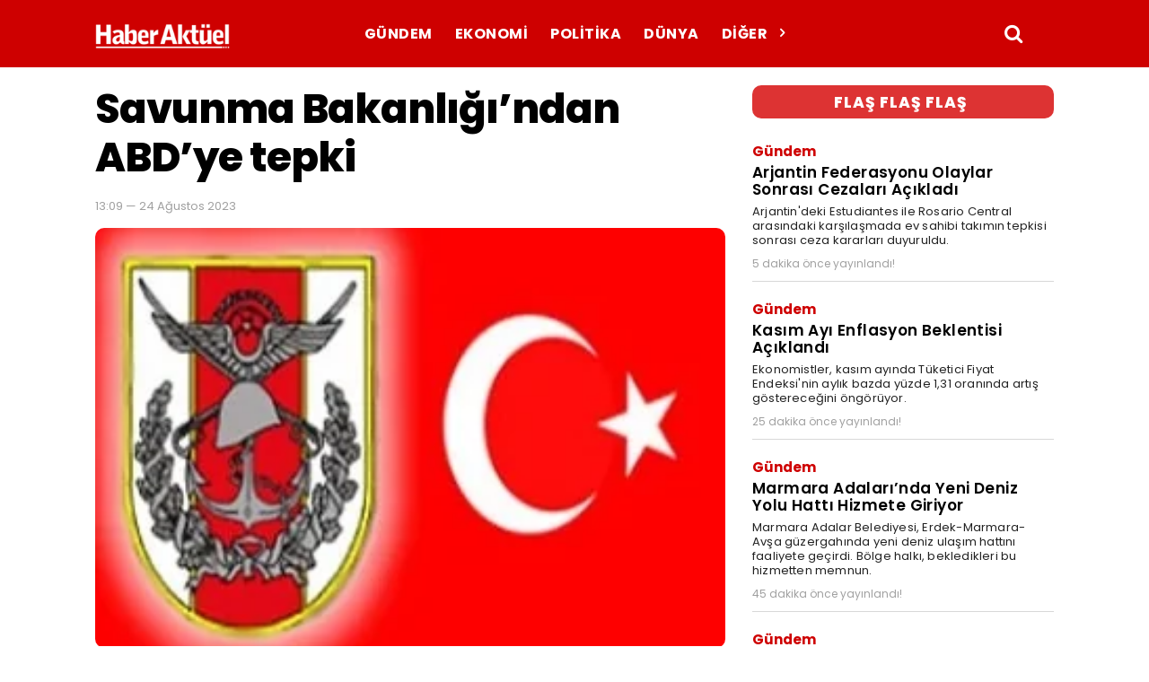

--- FILE ---
content_type: text/html; charset=utf-8
request_url: https://www.google.com/recaptcha/api2/aframe
body_size: 267
content:
<!DOCTYPE HTML><html><head><meta http-equiv="content-type" content="text/html; charset=UTF-8"></head><body><script nonce="V4lfL0RS-rJ7BougrXQo9w">/** Anti-fraud and anti-abuse applications only. See google.com/recaptcha */ try{var clients={'sodar':'https://pagead2.googlesyndication.com/pagead/sodar?'};window.addEventListener("message",function(a){try{if(a.source===window.parent){var b=JSON.parse(a.data);var c=clients[b['id']];if(c){var d=document.createElement('img');d.src=c+b['params']+'&rc='+(localStorage.getItem("rc::a")?sessionStorage.getItem("rc::b"):"");window.document.body.appendChild(d);sessionStorage.setItem("rc::e",parseInt(sessionStorage.getItem("rc::e")||0)+1);localStorage.setItem("rc::h",'1764361566830');}}}catch(b){}});window.parent.postMessage("_grecaptcha_ready", "*");}catch(b){}</script></body></html>